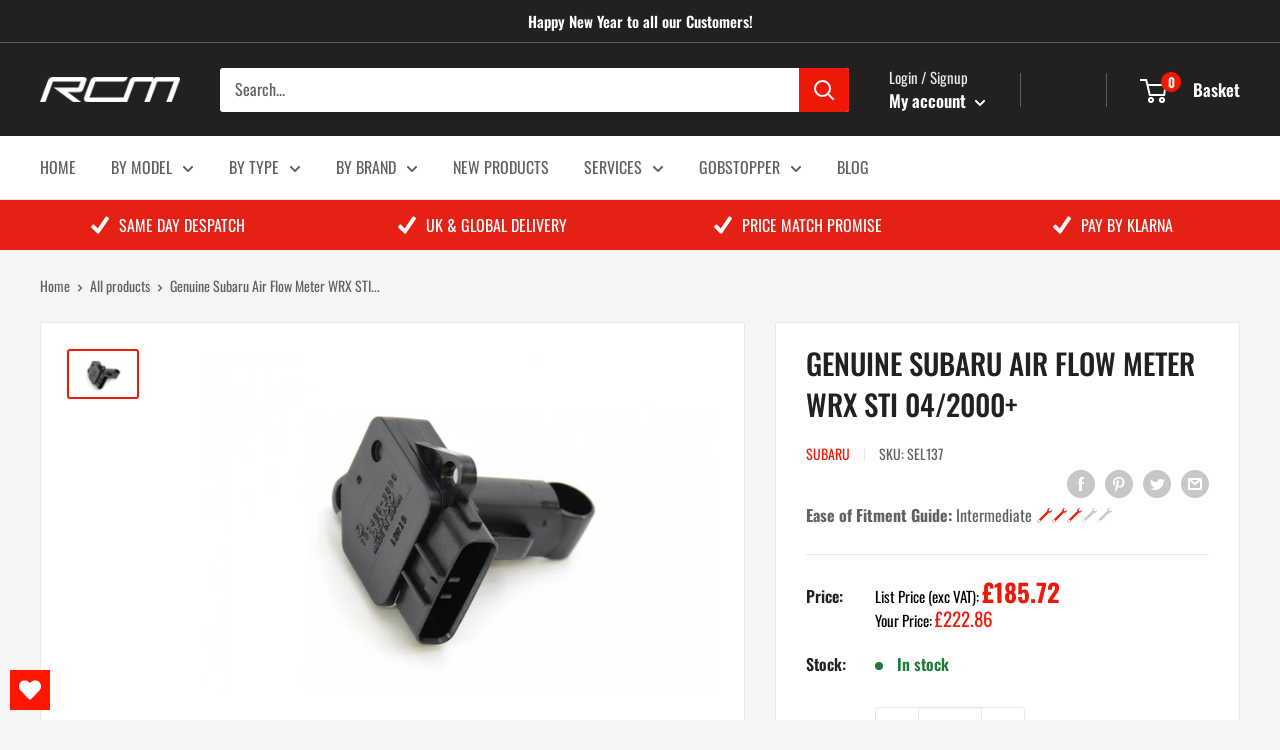

--- FILE ---
content_type: text/javascript; charset=utf-8
request_url: https://rogerclarkmotorsport.co.uk/products/genuine-subaru-air-flow-meter-wrx-sti-042000.js
body_size: 421
content:
{"id":7143168901294,"title":"Genuine Subaru Air Flow Meter WRX STI 04\/2000+","handle":"genuine-subaru-air-flow-meter-wrx-sti-042000","description":"\u003cp\u003eGenuine Subaru airflow meter, as fitted to WRX STI from 04\/2000\u003c\/p\u003e\n","published_at":"2021-07-07T15:54:26+01:00","created_at":"2021-07-07T15:54:26+01:00","vendor":"Subaru","type":"Electrical","tags":["Air Flow Meters","Cars","Electrical","Electrical \u0026 ECU","Electrical_Subaru Sensors \u0026 Connectors","Forester","Impreza","max-30","Model_Forester 1996-2002","Model_Forester 2003-2005","Model_Forester 2006-2007","Model_Impreza 2001-2002","Model_Impreza 2003-2005","Model_Impreza 2006-2007","Parts"],"price":22286,"price_min":22286,"price_max":22286,"available":true,"price_varies":false,"compare_at_price":null,"compare_at_price_min":0,"compare_at_price_max":0,"compare_at_price_varies":false,"variants":[{"id":40524771033262,"title":"Default Title","option1":"Default Title","option2":null,"option3":null,"sku":"SEL137","requires_shipping":true,"taxable":true,"featured_image":null,"available":true,"name":"Genuine Subaru Air Flow Meter WRX STI 04\/2000+","public_title":null,"options":["Default Title"],"price":22286,"weight":1000,"compare_at_price":null,"inventory_management":null,"barcode":"","requires_selling_plan":false,"selling_plan_allocations":[]}],"images":["\/\/cdn.shopify.com\/s\/files\/1\/0566\/5941\/1118\/products\/11fe25a8c8.jpg?v=1625669670"],"featured_image":"\/\/cdn.shopify.com\/s\/files\/1\/0566\/5941\/1118\/products\/11fe25a8c8.jpg?v=1625669670","options":[{"name":"Title","position":1,"values":["Default Title"]}],"url":"\/products\/genuine-subaru-air-flow-meter-wrx-sti-042000","media":[{"alt":null,"id":21509902237870,"position":1,"preview_image":{"aspect_ratio":1.51,"height":800,"width":1208,"src":"https:\/\/cdn.shopify.com\/s\/files\/1\/0566\/5941\/1118\/products\/11fe25a8c8.jpg?v=1625669670"},"aspect_ratio":1.51,"height":800,"media_type":"image","src":"https:\/\/cdn.shopify.com\/s\/files\/1\/0566\/5941\/1118\/products\/11fe25a8c8.jpg?v=1625669670","width":1208}],"requires_selling_plan":false,"selling_plan_groups":[]}